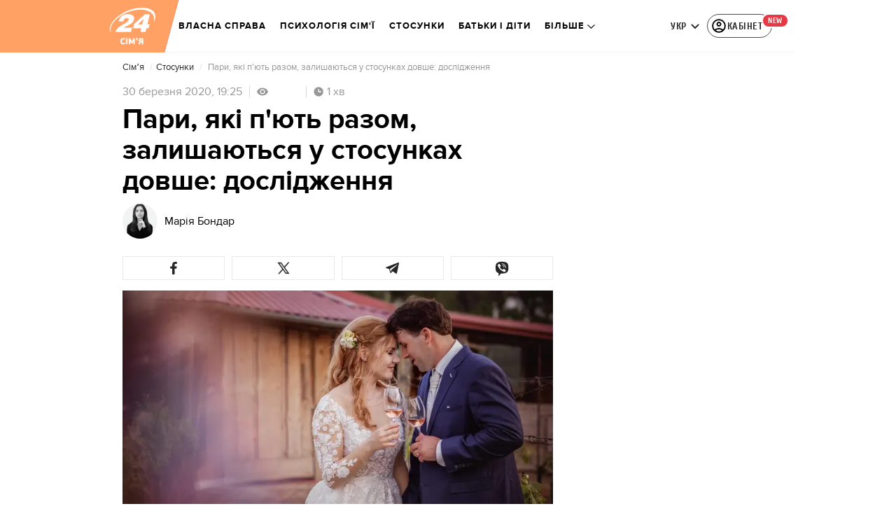

--- FILE ---
content_type: image/svg+xml
request_url: https://simya.24tv.ua/assets/img/share-icons/tb-x-soc-icon-dark.svg
body_size: -119
content:
<svg width="24" height="24" viewBox="0 0 24 24" fill="none" xmlns="http://www.w3.org/2000/svg">
<path d="M4 3.99004H3.70983L3.87762 4.22678L10.3252 13.3238L4.71084 19.9026L4.49973 20.15H4.82493H6.09796H6.16658L6.21145 20.0981L11.131 14.4062L15.1483 19.948L15.1932 20.01H15.2697H20H20.2918L20.122 19.7726L13.9416 11.1389L19.9583 4.12097L20.1656 3.87911L19.8471 3.87336L18.5534 3.85002L18.4835 3.84876L18.4376 3.90148L13.1177 10.0098L8.85411 4.05274L8.80923 3.99004H8.73213H4ZM17.9475 18.7841H15.8622L6.07951 5.19255H8.20887L17.9475 18.7841Z" fill="#262626" stroke="#262626" stroke-width="0.3"/>
</svg>


--- FILE ---
content_type: image/svg+xml
request_url: https://simya.24tv.ua/mail-gray.f5af08250ce06d67.svg
body_size: -224
content:
<svg width="18" height="18" viewBox="0 0 18 18" fill="none" xmlns="http://www.w3.org/2000/svg">
<path d="M17.449 7.46832L16.898 7.80628L9.90809 12.0925C9.62743 12.2633 9.31335 12.3489 8.99965 12.3489C8.68595 12.3489 8.37295 12.2637 8.09339 12.0936L8.08861 12.0906L1.10204 7.73832L0.551039 7.39523L0 7.05176V17.6942H18V7.13072L17.449 7.46832Z" fill="#ACB7BF"/>
<path d="M0.887695 6.30668L1.77226 6.85768L2.65683 7.40868L8.66883 11.1538C8.87418 11.2776 9.12874 11.2772 9.33374 11.1523L15.4387 7.40865L16.3372 6.85764L17.2357 6.30664H0.887695V6.30668Z" fill="#ACB7BF"/>
</svg>


--- FILE ---
content_type: application/javascript
request_url: https://simya.24tv.ua/runtime.58a9ed9d7afb864d.js
body_size: 2823
content:
(()=>{"use strict";var e,f={},m={};function a(e){var t=m[e];if(void 0!==t)return t.exports;var _=m[e]={id:e,loaded:!1,exports:{}};return f[e].call(_.exports,_,_.exports,a),_.loaded=!0,_.exports}a.m=f,e=[],a.O=(t,_,c,r)=>{if(!_){var s=1/0;for(p=0;p<e.length;p++){for(var[_,c,r]=e[p],d=!0,o=0;o<_.length;o++)(!1&r||s>=r)&&Object.keys(a.O).every(u=>a.O[u](_[o]))?_.splice(o--,1):(d=!1,r<s&&(s=r));if(d){e.splice(p--,1);var i=c();void 0!==i&&(t=i)}}return t}r=r||0;for(var p=e.length;p>0&&e[p-1][2]>r;p--)e[p]=e[p-1];e[p]=[_,c,r]},a.n=e=>{var t=e&&e.__esModule?()=>e.default:()=>e;return a.d(t,{a:t}),t},a.d=(e,t)=>{for(var _ in t)a.o(t,_)&&!a.o(e,_)&&Object.defineProperty(e,_,{enumerable:!0,get:t[_]})},a.f={},a.e=e=>Promise.all(Object.keys(a.f).reduce((t,_)=>(a.f[_](e,t),t),[])),a.u=e=>e+"."+{"default-src_app_controls_image_image_component_ts-node_modules_date-and-time_esm_date-and-tim-aa1da2":"e7b023dda56bdb9d","default-src_app_controls_news-control_publication-in-news_publication-in-news_component_ts-sr-32181a":"2871bd9063d9edd4","default-src_app_controls_adv_common-dfp-unit_common-dfp-unit_component_ts-src_app_controls_au-37a8e2":"c523b37305e86bff","default-src_app_pages_single-news_partials_news-content_news-content_component_ts-src_app_pag-687ad6":"90ff00c3a25561dc","default-src_app_controls_adv_branding-mobile_branding-mobile_module_ts-src_app_controls_news--646f0f":"65862f80ebefe05c","default-src_app_pages_single-news_single-news_module_ts":"f37b12a0e13f1a7b",common:"35d41a2a9fa163a6",src_app_pages_main_main_module_ts:"a6cd0aab0c994741","default-src_app_controls_re-captcha_re-captcha_component_ts-src_app_services_contacts_service_ts":"4a5d59def254fb0c","default-src_app_pages_tag_partials_tag-right-column_tag-right-column_component_ts-src_app_pag-72872e":"9ad66807bbaad41c","default-src_app_pages_game_game_module_ts":"7a6be10cb7decc49","default-src_app_pages_tag_football-tag_matches_matches_component_ts-src_app_pages_tag_footbal-213a92":"d7743b776e5d4867",src_app_pages_tag_tag_module_ts:"45a57478e3e97ade","src_app_pages_tag_football-tag_matches-page_matches-page_module_ts-src_app_pipes_football-url-1fcc01":"41f1e1b297b06c0e","src_app_pages_tag_football-tag_tournament-table-page_tournament-table-page_module_ts":"1ce2e5c2e791dc80","src_app_pages_pseudo-tag_pseudo-tag_module_ts":"a481372dd2ca8a7c","src_app_pages_mobile-app-summary_mobile-app-summary_module_ts":"63f57faec53d4d5e","src_app_pages_mobile-app-single-news_mobile-app-single-news_module_ts":"bad49facd887b824","src_app_pages_video-page_video-page_module_ts-src_app_pipes_safe-html_pipe_ts-src_app_service-50f8cb":"4e1cfd0e83a633fe","src_app_pages_photo-page_photo-page_module_ts-src_app_services_tag_service_ts":"ef2de2ca48ab407f","src_app_pages_weather-page_weather-page_module_ts":"a58cf3aa70bad25c","src_app_pages_last-push-news-page_last-push-news-page_module_ts-src_app_pipes_date-formatter_-e6bfe3":"3e79d4cb05784333","src_app_pages_search-page_search-page_module_ts":"2c76562318558d09","default-src_app_pages_contacts_controls_contactForm_contact-form_component_ts-src_app_service-d2ecf6":"5f1ab3af4ae17a48","default-src_app_pages_contacts_contacts_module_ts":"837ba80d6ca1c755","default-src_app_pages_workers_workers-page_workers-page_component_ts":"3a4c78d3edf86bd3",src_app_pages_announcers_announcers_module_ts:"43c0129db42ab073",src_app_pages_authors_authors_module_ts:"903a4faf1443462a","src_app_pages_archive-page_archive-page_module_ts":"743288415ad7c61e","src_app_pages_tv-presetner-page_tv-presenter_module_ts-src_app_services_tag_service_ts":"65008b4f99d83d80","src_app_pages_exchange-page_exchange-page_module_ts":"69e8e90c2f2ae697","src_app_pages_exchange-item-page_exchange-item-page_module_ts":"0cdae1fb43d76cfe","src_app_pages_subscription-mail_subscription-mail_module_ts":"038da6fc80dcc642","src_app_pages_mailing-subscription-page_mailing-subscription_module_ts":"fa6c1f55ed8cf7d7","src_app_pages_confirmation-page_confirmation-page_module_ts":"05cf1058ab658b76","default-src_app_pages_online-games_parts_generic-breadcrumbs_generic-breadcrumbs_component_ts-429dae":"4d5e777cfc1e08bd","src_app_pages_online-channels_online-channels_routes_ts":"08511ce80bef0be3","src_app_pages_audio-news-page_audio-news-page_module_ts-src_app_pipes_safe-html_pipe_ts":"6a7d33a7f7e9057a","src_app_pages_investigations-page_investigations-page_module_ts":"b4fff8b1c81aee62","src_app_pages_job-page_job-page_module_ts":"6d9f14415cda67ab","src_app_pages_intership-page_intership-page_module_ts":"2a67ade17acf6337","src_app_pages_special-projects-list_special-projects-list_module_ts-src_app_services_tag_service_ts":"85cf8dc4e7782314","src_app_pages_static-page_static-page_module_ts":"0baa127476b952f1","src_app_pages_redirect-page_redirect-page_module_ts":"d50023602503e0a6","default-src_app_pages_archive-sitemap-page_archive-sitemap-page-routing_module_ts":"3c5f8ce25087ec13","src_app_pages_archive-sitemap-page_archive-sitemap-page_module_ts":"805a257271d649b5",src_app_pages_catalog_catalog_module_ts:"eb5cb228d97f446c","src_app_pages_match-centre_match-centre_module_ts":"0fa5c116a2f5e304","default-node_modules_lightgallery_plugins_zoom_lg-zoom_es5_js-node_modules_lightgallery_angul-eaed0c":"6cf1280aeb77385c","default-src_app_pages_single-news_partials_light-gallery_inline-gallery_inline-gallery_component_ts":"459e9c7a5cea89ca","src_app_pages_online-games_online-games_module_ts":"62f212023539190f","default-src_app_controls_audio-news-player_components_audio-adv_audio-adv-initializer_audio-a-fb8225":"c6c1c42f5092a34e",src_app_pages_community_community_module_ts:"21f16973dc6148f7",src_app_pages_application_application_module_ts:"7577ae89202832cd",src_app_controls_metrics_metrics_module_ts:"3ed6eb278a0b521e","src_app_controls_notification-popup_notification-popup_module_ts":"5b2ae121e1f89c3c","src_app_controls_adv_branding-desktop_branding-desktop_module_ts":"cd1a3f180c0ad207","src_app_controls_search-block_search-block_module_ts":"6c78b4b9624ce595","src_app_controls_footer_footer-component_module_ts":"68cb575ffc4717bd","src_app_controls_eng-footer_eng-footer_module_ts":"a0e4cce56a0071af",src_app_controls_image_image_component_ts:"d0f2b659c9026e15","default-src_app_controls_audio-news-player_components_audio-news-player_audio-news-player_com-6c3e93":"5941abe62dc4726b","src_app_controls_image_image_component_ts-src_app_services_audio-player_service_ts-src_app_se-cf5df1":"9f4b78760a5cae59",src_app_ui_popup_popup_component_ts:"ca40d04c68c446c8",node_modules_firebase_compat_messaging_dist_esm_index_esm_js:"97ef3a4b87b4a48d",node_modules_quicklink_dist_quicklink_mjs:"1370945bc65ab868","src_app_pages_single-news_partials_light-gallery_image-lightbox_image-lightbox_component_ts":"55b1f5f900f395da","src_app_controls_adv_partners-news_partners-news_component_ts":"1504bcdf797a90c8","src_app_pages_single-news_partials_news-is-updated-block_news-is-updated-block_module_ts":"95ac3ea1177502b9","src_app_pages_single-news_partials_feedback_feedback-internal_index_ts":"48d7333768e48f84"}[e]+".js",a.miniCssF=e=>{},a.hmd=e=>((e=Object.create(e)).children||(e.children=[]),Object.defineProperty(e,"exports",{enumerable:!0,set:()=>{throw new Error("ES Modules may not assign module.exports or exports.*, Use ESM export syntax, instead: "+e.id)}}),e),a.o=(e,t)=>Object.prototype.hasOwnProperty.call(e,t),(()=>{var e={},t="tv24app:";a.l=(_,c,r,p)=>{if(e[_])e[_].push(c);else{var s,d;if(void 0!==r)for(var o=document.getElementsByTagName("script"),i=0;i<o.length;i++){var n=o[i];if(n.getAttribute("src")==_||n.getAttribute("data-webpack")==t+r){s=n;break}}s||(d=!0,(s=document.createElement("script")).type="module",s.charset="utf-8",s.timeout=120,a.nc&&s.setAttribute("nonce",a.nc),s.setAttribute("data-webpack",t+r),s.src=a.tu(_),0!==s.src.indexOf(window.location.origin+"/")&&(s.crossOrigin="anonymous")),e[_]=[c];var l=(b,u)=>{s.onerror=s.onload=null,clearTimeout(g);var h=e[_];if(delete e[_],s.parentNode&&s.parentNode.removeChild(s),h&&h.forEach(v=>v(u)),b)return b(u)},g=setTimeout(l.bind(null,void 0,{type:"timeout",target:s}),12e4);s.onerror=l.bind(null,s.onerror),s.onload=l.bind(null,s.onload),d&&document.head.appendChild(s)}}})(),a.r=e=>{typeof Symbol<"u"&&Symbol.toStringTag&&Object.defineProperty(e,Symbol.toStringTag,{value:"Module"}),Object.defineProperty(e,"__esModule",{value:!0})},(()=>{var e;a.tt=()=>(void 0===e&&(e={createScriptURL:t=>t},typeof trustedTypes<"u"&&trustedTypes.createPolicy&&(e=trustedTypes.createPolicy("angular#bundler",e))),e)})(),a.tu=e=>a.tt().createScriptURL(e),a.p="",(()=>{var e={runtime:0};a.f.j=(c,r)=>{var p=a.o(e,c)?e[c]:void 0;if(0!==p)if(p)r.push(p[2]);else if("runtime"!=c){var s=new Promise((n,l)=>p=e[c]=[n,l]);r.push(p[2]=s);var d=a.p+a.u(c),o=new Error;a.l(d,n=>{if(a.o(e,c)&&(0!==(p=e[c])&&(e[c]=void 0),p)){var l=n&&("load"===n.type?"missing":n.type),g=n&&n.target&&n.target.src;o.message="Loading chunk "+c+" failed.\n("+l+": "+g+")",o.name="ChunkLoadError",o.type=l,o.request=g,p[1](o)}},"chunk-"+c,c)}else e[c]=0},a.O.j=c=>0===e[c];var t=(c,r)=>{var o,i,[p,s,d]=r,n=0;if(p.some(g=>0!==e[g])){for(o in s)a.o(s,o)&&(a.m[o]=s[o]);if(d)var l=d(a)}for(c&&c(r);n<p.length;n++)a.o(e,i=p[n])&&e[i]&&e[i][0](),e[i]=0;return a.O(l)},_=self.webpackChunktv24app=self.webpackChunktv24app||[];_.forEach(t.bind(null,0)),_.push=t.bind(null,_.push.bind(_))})()})();